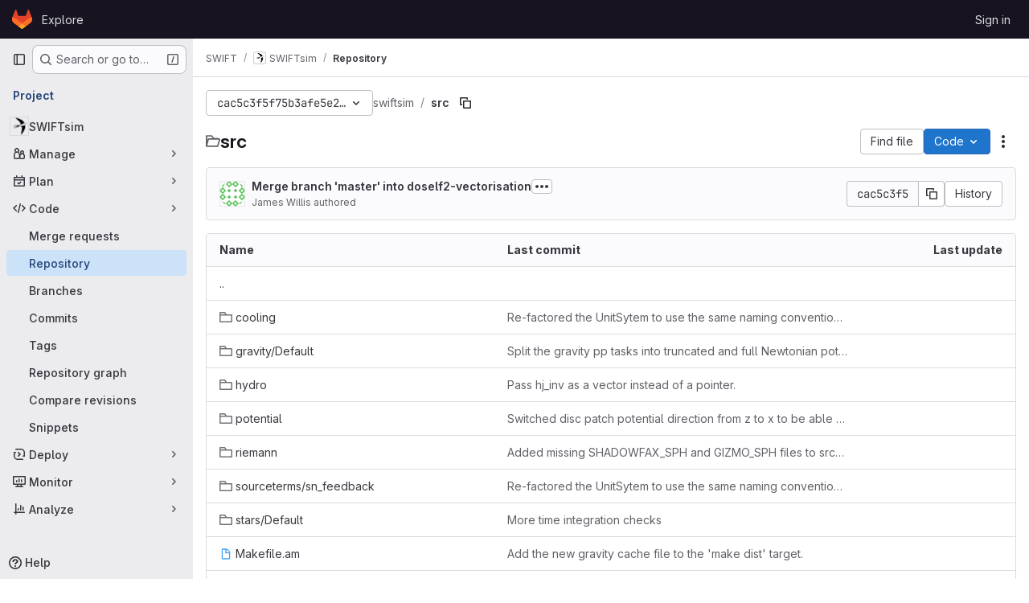

--- FILE ---
content_type: text/html; charset=utf-8
request_url: https://gitlab.cosma.dur.ac.uk/swift/swiftsim/-/blob/cac5c3f5f75b3afe5e28a3a00aa47bb9de7bcb17/README.md?format=json&viewer=rich
body_size: 9464
content:




<!DOCTYPE html>
<html class="gl-system ui-neutral with-top-bar with-header " lang="en">
<head prefix="og: http://ogp.me/ns#">
<meta charset="utf-8">
<meta content="IE=edge" http-equiv="X-UA-Compatible">
<meta content="width=device-width, initial-scale=1" name="viewport">
<title>Files · cac5c3f5f75b3afe5e28a3a00aa47bb9de7bcb17 · SWIFT / SWIFTsim · GitLab</title>
<script>
//<![CDATA[
window.gon={};gon.features={"duoSideRail":false,"inlineBlame":false,"directoryCodeDropdownUpdates":true,"repositoryFileTreeBrowser":false};gon.math_rendering_limits_enabled=true;
//]]>
</script>

<script>
//<![CDATA[
const root = document.documentElement;
if (window.matchMedia('(prefers-color-scheme: dark)').matches) {
  root.classList.add('gl-dark');
}

window.matchMedia('(prefers-color-scheme: dark)').addEventListener('change', (e) => {
  if (e.matches) {
    root.classList.add('gl-dark');
  } else {
    root.classList.remove('gl-dark');
  }
});

//]]>
</script>
<script>
//<![CDATA[
var gl = window.gl || {};
gl.startup_calls = {"/swift/swiftsim/-/refs/cac5c3f5f75b3afe5e28a3a00aa47bb9de7bcb17/logs_tree/?format=json\u0026offset=0":{},"/swift/swiftsim/-/blob/cac5c3f5f75b3afe5e28a3a00aa47bb9de7bcb17/README.md?format=json\u0026viewer=rich":{}};
gl.startup_graphql_calls = [{"query":"query pathLastCommit($projectPath: ID!, $path: String, $ref: String!, $refType: RefType) {\n  project(fullPath: $projectPath) {\n    __typename\n    id\n    repository {\n      __typename\n      lastCommit(path: $path, ref: $ref, refType: $refType) {\n        __typename\n        id\n        sha\n        title\n        titleHtml\n        descriptionHtml\n        message\n        webPath\n        committerName\n        committerEmail\n        committedDate\n        authoredDate\n        authorName\n        authorEmail\n        authorGravatar\n        author {\n          __typename\n          id\n          name\n          avatarUrl\n          webPath\n        }\n        signature {\n          __typename\n          ... on GpgSignature {\n            gpgKeyPrimaryKeyid\n            verificationStatus\n          }\n          ... on X509Signature {\n            verificationStatus\n            x509Certificate {\n              id\n              subject\n              subjectKeyIdentifier\n              x509Issuer {\n                id\n                subject\n                subjectKeyIdentifier\n              }\n            }\n          }\n          ... on SshSignature {\n            verificationStatus\n            keyFingerprintSha256\n          }\n        }\n        pipelines(ref: $ref, first: 1) {\n          __typename\n          edges {\n            __typename\n            node {\n              __typename\n              id\n              detailedStatus {\n                __typename\n                id\n                detailsPath\n                icon\n                text\n              }\n            }\n          }\n        }\n      }\n    }\n  }\n}\n","variables":{"projectPath":"swift/swiftsim","ref":"cac5c3f5f75b3afe5e28a3a00aa47bb9de7bcb17","path":"","refType":null}},{"query":"query getPermissions($projectPath: ID!) {\n  project(fullPath: $projectPath) {\n    id\n    __typename\n    userPermissions {\n      __typename\n      pushCode\n      forkProject\n      createMergeRequestIn\n    }\n  }\n}\n","variables":{"projectPath":"swift/swiftsim"}},{"query":"fragment PageInfo on PageInfo {\n  __typename\n  hasNextPage\n  hasPreviousPage\n  startCursor\n  endCursor\n}\n\nfragment TreeEntry on Entry {\n  __typename\n  id\n  sha\n  name\n  flatPath\n  type\n}\n\nquery getFiles(\n  $projectPath: ID!\n  $path: String\n  $ref: String!\n  $refType: RefType\n  $pageSize: Int!\n  $nextPageCursor: String\n) {\n  project(fullPath: $projectPath) {\n    id\n    __typename\n    repository {\n      __typename\n      tree(path: $path, ref: $ref, refType: $refType) {\n        __typename\n        trees(first: $pageSize, after: $nextPageCursor) {\n          __typename\n          edges {\n            __typename\n            node {\n              ...TreeEntry\n              webPath\n            }\n          }\n          pageInfo {\n            ...PageInfo\n          }\n        }\n        submodules(first: $pageSize, after: $nextPageCursor) {\n          __typename\n          edges {\n            __typename\n            node {\n              ...TreeEntry\n              webUrl\n              treeUrl\n            }\n          }\n          pageInfo {\n            ...PageInfo\n          }\n        }\n        blobs(first: $pageSize, after: $nextPageCursor) {\n          __typename\n          edges {\n            __typename\n            node {\n              ...TreeEntry\n              mode\n              webPath\n              lfsOid\n            }\n          }\n          pageInfo {\n            ...PageInfo\n          }\n        }\n      }\n    }\n  }\n}\n","variables":{"nextPageCursor":"","pageSize":100,"projectPath":"swift/swiftsim","ref":"cac5c3f5f75b3afe5e28a3a00aa47bb9de7bcb17","path":"/","refType":null}}];

if (gl.startup_calls && window.fetch) {
  Object.keys(gl.startup_calls).forEach(apiCall => {
   gl.startup_calls[apiCall] = {
      fetchCall: fetch(apiCall, {
        // Emulate XHR for Rails AJAX request checks
        headers: {
          'X-Requested-With': 'XMLHttpRequest'
        },
        // fetch won’t send cookies in older browsers, unless you set the credentials init option.
        // We set to `same-origin` which is default value in modern browsers.
        // See https://github.com/whatwg/fetch/pull/585 for more information.
        credentials: 'same-origin'
      })
    };
  });
}
if (gl.startup_graphql_calls && window.fetch) {
  const headers = {"X-CSRF-Token":"HHC7XXFS0s0YHMX4WbEMgk0KKSC3SQRVw0dYMjw7tx9VVgLz_9WOrqTe3RoJc_MNIe5vwHL0M8j78qpNDumdEA","x-gitlab-feature-category":"source_code_management"};
  const url = `https://gitlab.cosma.dur.ac.uk/api/graphql`

  const opts = {
    method: "POST",
    headers: {
      "Content-Type": "application/json",
      ...headers,
    }
  };

  gl.startup_graphql_calls = gl.startup_graphql_calls.map(call => ({
    ...call,
    fetchCall: fetch(url, {
      ...opts,
      credentials: 'same-origin',
      body: JSON.stringify(call)
    })
  }))
}


//]]>
</script>



<meta content="light dark" name="color-scheme">
<link rel="stylesheet" href="/assets/application-31997b571ca7c6b3558c28dfe4ebb89a7935fcc042016b30cf4f655121658183.css" media="(prefers-color-scheme: light)" />
<link rel="stylesheet" href="/assets/application_dark-33557c9068371143727a4d6503db8b1d2946038c722ac6e5815522dee2e9ed17.css" media="(prefers-color-scheme: dark)" />
<link rel="stylesheet" href="/assets/page_bundles/tree-c8b2da86bd9f1872e6c1dc4ce2c95ee33b47a7181079717517d2a6cbe182fbf0.css" /><link rel="stylesheet" href="/assets/page_bundles/commit_description-9e7efe20f0cef17d0606edabfad0418e9eb224aaeaa2dae32c817060fa60abcc.css" /><link rel="stylesheet" href="/assets/page_bundles/projects-6c68dbce82c8ad08ca756be341b31c8cb69af645ef5c77d4f873fa7df3002537.css" /><link rel="stylesheet" href="/assets/page_bundles/work_items-9c736722b9bb76f2c57757ed1bae3a5e79456e78cba897d309ea0aab9503330c.css" /><link rel="stylesheet" href="/assets/page_bundles/notes_shared-57a4db43ec755df32d86f7c5cdd49148a3b4135f33e08d3eee766fa405736239.css" />
<link rel="stylesheet" href="/assets/application_utilities-e3b0c44298fc1c149afbf4c8996fb92427ae41e4649b934ca495991b7852b855.css" media="(prefers-color-scheme: light)" />
<link rel="stylesheet" href="/assets/application_utilities_dark-e3b0c44298fc1c149afbf4c8996fb92427ae41e4649b934ca495991b7852b855.css" media="(prefers-color-scheme: dark)" />
<link rel="stylesheet" href="/assets/tailwind-a9fde9b8ef840a75f25766bd8ab8b53262d10d4a4925fa5da3838923cf8e482f.css" />


<link rel="stylesheet" href="/assets/fonts-deb7ad1d55ca77c0172d8538d53442af63604ff490c74acc2859db295c125bdb.css" />
<link rel="stylesheet" href="/assets/highlight/themes/white-be4fdae1a25a255ed59f155dc9b7449697d7552a98dd3965643301056c8f426a.css" media="(prefers-color-scheme: light)" />
<link rel="stylesheet" href="/assets/highlight/themes/dark-77ed54f14352adb6ae26be56730f321e0273576f8be6e1f73d1d2ac3ec191a0b.css" media="(prefers-color-scheme: dark)" />

<script src="/assets/webpack/runtime.e50f31f5.bundle.js" defer="defer"></script>
<script src="/assets/webpack/main.0ac71cf5.chunk.js" defer="defer"></script>
<script src="/assets/webpack/tracker.4ac2efa2.chunk.js" defer="defer"></script>
<script>
//<![CDATA[
window.snowplowOptions = {"namespace":"gl","hostname":"gitlab.cosma.dur.ac.uk:443","postPath":"/-/collect_events","forceSecureTracker":true,"appId":"gitlab_sm"}

gl = window.gl || {};
gl.snowplowStandardContext = {"schema":"iglu:com.gitlab/gitlab_standard/jsonschema/1-1-7","data":{"environment":"self-managed","source":"gitlab-rails","correlation_id":"01KFESEF9W1ZR5J6C9VCKVQP71","plan":"free","extra":{},"user_id":null,"global_user_id":null,"user_type":null,"is_gitlab_team_member":null,"namespace_id":2,"ultimate_parent_namespace_id":2,"project_id":1,"feature_enabled_by_namespace_ids":null,"realm":"self-managed","instance_id":"c16f402d-9b36-4963-af8b-2e85d0842c52","unique_instance_id":"1292cde1-799f-53e7-aed7-123ff59b68b8","host_name":"gitlab.cosma.dur.ac.uk","instance_version":"18.5.5","context_generated_at":"2026-01-20T22:47:15.069Z"}}
gl.snowplowPseudonymizedPageUrl = "https://gitlab.cosma.dur.ac.uk/namespace2/project1/-/tree/cac5c3f5f75b3afe5e28a3a00aa47bb9de7bcb17";
gl.maskedDefaultReferrerUrl = "https://gitlab.cosma.dur.ac.uk/namespace/project/-/tree/id";
gl.ga4MeasurementId = 'G-ENFH3X7M5Y';
gl.duoEvents = [];
gl.onlySendDuoEvents = true;


//]]>
</script>
<link rel="preload" href="/assets/application_utilities-e3b0c44298fc1c149afbf4c8996fb92427ae41e4649b934ca495991b7852b855.css" as="style" type="text/css">
<link rel="preload" href="/assets/application-31997b571ca7c6b3558c28dfe4ebb89a7935fcc042016b30cf4f655121658183.css" as="style" type="text/css">
<link rel="preload" href="/assets/highlight/themes/white-be4fdae1a25a255ed59f155dc9b7449697d7552a98dd3965643301056c8f426a.css" as="style" type="text/css">




<script src="/assets/webpack/commons-pages.groups.new-pages.import.gitlab_projects.new-pages.import.manifest.new-pages.projects.n-44c6c18e.3cf8684d.chunk.js" defer="defer"></script>
<script src="/assets/webpack/commons-pages.search.show-super_sidebar.c76916f4.chunk.js" defer="defer"></script>
<script src="/assets/webpack/super_sidebar.40335732.chunk.js" defer="defer"></script>
<script src="/assets/webpack/commons-pages.projects-pages.projects.activity-pages.projects.alert_management.details-pages.project-2e472f70.e1b4e5a0.chunk.js" defer="defer"></script>
<script src="/assets/webpack/17193943.3d5c0e15.chunk.js" defer="defer"></script>
<script src="/assets/webpack/commons-pages.groups.packages-pages.groups.registry.repositories-pages.projects.blob.show-pages.proj-5dce5667.6347520c.chunk.js" defer="defer"></script>
<script src="/assets/webpack/commons-pages.projects.blob.show-pages.projects.branches.new-pages.projects.commits.show-pages.proje-81161c0b.37bbe678.chunk.js" defer="defer"></script>
<script src="/assets/webpack/commons-pages.import.bitbucket_server.new-pages.import.gitea.new-pages.import.gitlab_projects.new-pa-7a549248.df49ec20.chunk.js" defer="defer"></script>
<script src="/assets/webpack/dbe6a049.8c51c52f.chunk.js" defer="defer"></script>
<script src="/assets/webpack/commons-pages.projects.blob.show-pages.projects.show-pages.projects.snippets.edit-pages.projects.sni-42df7d4c.3a43e86e.chunk.js" defer="defer"></script>
<script src="/assets/webpack/commons-pages.projects.blob.show-pages.projects.show-pages.projects.snippets.show-pages.projects.tre-c684fcf6.6831d9b8.chunk.js" defer="defer"></script>
<script src="/assets/webpack/commons-pages.projects.blob.edit-pages.projects.blob.new-pages.projects.blob.show-pages.projects.sho-ec79e51c.2a8f769a.chunk.js" defer="defer"></script>
<script src="/assets/webpack/commons-pages.projects.blob.show-pages.projects.commits.show-pages.projects.show-pages.projects.tree.show.7f54bbc2.chunk.js" defer="defer"></script>
<script src="/assets/webpack/commons-pages.projects.blob.show-pages.projects.show-pages.projects.tree.show-pages.search.show.d1fa2a17.chunk.js" defer="defer"></script>
<script src="/assets/webpack/commons-pages.projects.blame.show-pages.projects.blob.show-pages.projects.show-pages.projects.tree.show.074f3747.chunk.js" defer="defer"></script>
<script src="/assets/webpack/commons-pages.projects.blob.show-pages.projects.show-pages.projects.tree.show.886680a5.chunk.js" defer="defer"></script>
<script src="/assets/webpack/commons-pages.projects.blob.show-pages.projects.tree.show-treeList.eff359d3.chunk.js" defer="defer"></script>
<script src="/assets/webpack/pages.projects.tree.show.f22ab7f9.chunk.js" defer="defer"></script>

<meta content="object" property="og:type">
<meta content="GitLab" property="og:site_name">
<meta content="Files · cac5c3f5f75b3afe5e28a3a00aa47bb9de7bcb17 · SWIFT / SWIFTsim · GitLab" property="og:title">
<meta content="SPH With Inter-dependent Fine-grained Tasking" property="og:description">
<meta content="https://gitlab.cosma.dur.ac.uk/uploads/-/system/project/avatar/1/justthebird.png" property="og:image">
<meta content="64" property="og:image:width">
<meta content="64" property="og:image:height">
<meta content="https://gitlab.cosma.dur.ac.uk/swift/swiftsim/-/tree/cac5c3f5f75b3afe5e28a3a00aa47bb9de7bcb17" property="og:url">
<meta content="summary" property="twitter:card">
<meta content="Files · cac5c3f5f75b3afe5e28a3a00aa47bb9de7bcb17 · SWIFT / SWIFTsim · GitLab" property="twitter:title">
<meta content="SPH With Inter-dependent Fine-grained Tasking" property="twitter:description">
<meta content="https://gitlab.cosma.dur.ac.uk/uploads/-/system/project/avatar/1/justthebird.png" property="twitter:image">

<meta name="csrf-param" content="authenticity_token" />
<meta name="csrf-token" content="jmO2VFyFxnwBRdsTLULjWEY1FURNjQ7tQpBXSmoHyirHRQ_60gKaH72Hw_F9gBzXKtFTpIgwOXB6JaU1WNXgJQ" />
<meta name="csp-nonce" />
<meta name="action-cable-url" content="/-/cable" />
<link href="/-/manifest.json" rel="manifest">
<link rel="icon" type="image/png" href="/assets/favicon-72a2cad5025aa931d6ea56c3201d1f18e68a8cd39788c7c80d5b2b82aa5143ef.png" id="favicon" data-original-href="/assets/favicon-72a2cad5025aa931d6ea56c3201d1f18e68a8cd39788c7c80d5b2b82aa5143ef.png" />
<link rel="apple-touch-icon" type="image/x-icon" href="/assets/apple-touch-icon-b049d4bc0dd9626f31db825d61880737befc7835982586d015bded10b4435460.png" />
<link href="/search/opensearch.xml" rel="search" title="Search GitLab" type="application/opensearchdescription+xml">
<link rel="alternate" type="application/atom+xml" title="SWIFTsim:cac5c3f5f75b3afe5e28a3a00aa47bb9de7bcb17 commits" href="https://gitlab.cosma.dur.ac.uk/swift/swiftsim/-/commits/cac5c3f5f75b3afe5e28a3a00aa47bb9de7bcb17?format=atom" />




<meta content="SPH With Inter-dependent Fine-grained Tasking" name="description">
<meta content="#ececef" name="theme-color">
</head>

<body class="tab-width-8 gl-browser-chrome gl-platform-mac body-fixed-scrollbar" data-group="swift" data-group-full-path="swift" data-namespace-id="2" data-page="projects:tree:show" data-page-type-id="cac5c3f5f75b3afe5e28a3a00aa47bb9de7bcb17" data-project="swiftsim" data-project-full-path="swift/swiftsim" data-project-id="1" data-project-studio-available="false" data-project-studio-enabled="false">
<div id="js-tooltips-container"></div>

<script>
//<![CDATA[
gl = window.gl || {};
gl.client = {"isChrome":true,"isMac":true};


//]]>
</script>


<header class="header-logged-out" data-testid="navbar">
<a class="gl-sr-only gl-accessibility" href="#content-body">Skip to content</a>
<div class="container-fluid">
<nav aria-label="Explore GitLab" class="header-logged-out-nav gl-flex gl-gap-3 gl-justify-between">
<div class="gl-flex gl-items-center gl-gap-1">
<span class="gl-sr-only">GitLab</span>
<a title="Homepage" id="logo" class="header-logged-out-logo has-tooltip" aria-label="Homepage" data-track-label="main_navigation" data-track-action="click_gitlab_logo_link" data-track-property="navigation_top" href="/"><svg aria-hidden="true" role="img" class="tanuki-logo" width="25" height="24" viewBox="0 0 25 24" fill="none" xmlns="http://www.w3.org/2000/svg">
  <path class="tanuki-shape tanuki" d="m24.507 9.5-.034-.09L21.082.562a.896.896 0 0 0-1.694.091l-2.29 7.01H7.825L5.535.653a.898.898 0 0 0-1.694-.09L.451 9.411.416 9.5a6.297 6.297 0 0 0 2.09 7.278l.012.01.03.022 5.16 3.867 2.56 1.935 1.554 1.176a1.051 1.051 0 0 0 1.268 0l1.555-1.176 2.56-1.935 5.197-3.89.014-.01A6.297 6.297 0 0 0 24.507 9.5Z"
        fill="#E24329"/>
  <path class="tanuki-shape right-cheek" d="m24.507 9.5-.034-.09a11.44 11.44 0 0 0-4.56 2.051l-7.447 5.632 4.742 3.584 5.197-3.89.014-.01A6.297 6.297 0 0 0 24.507 9.5Z"
        fill="#FC6D26"/>
  <path class="tanuki-shape chin" d="m7.707 20.677 2.56 1.935 1.555 1.176a1.051 1.051 0 0 0 1.268 0l1.555-1.176 2.56-1.935-4.743-3.584-4.755 3.584Z"
        fill="#FCA326"/>
  <path class="tanuki-shape left-cheek" d="M5.01 11.461a11.43 11.43 0 0 0-4.56-2.05L.416 9.5a6.297 6.297 0 0 0 2.09 7.278l.012.01.03.022 5.16 3.867 4.745-3.584-7.444-5.632Z"
        fill="#FC6D26"/>
</svg>

</a></div>
<ul class="gl-list-none gl-p-0 gl-m-0 gl-flex gl-gap-3 gl-items-center gl-grow">
<li class="header-logged-out-nav-item">
<a class="" href="/explore">Explore</a>
</li>
</ul>
<ul class="gl-list-none gl-p-0 gl-m-0 gl-flex gl-gap-3 gl-items-center gl-justify-end">
<li class="header-logged-out-nav-item">
<a href="/users/sign_in?redirect_to_referer=yes">Sign in</a>
</li>
</ul>
</nav>
</div>
</header>

<div class="layout-page page-with-super-sidebar">
<aside class="js-super-sidebar super-sidebar super-sidebar-loading" data-command-palette="{&quot;project_files_url&quot;:&quot;/swift/swiftsim/-/files/cac5c3f5f75b3afe5e28a3a00aa47bb9de7bcb17?format=json&quot;,&quot;project_blob_url&quot;:&quot;/swift/swiftsim/-/blob/cac5c3f5f75b3afe5e28a3a00aa47bb9de7bcb17&quot;}" data-force-desktop-expanded-sidebar="" data-is-saas="false" data-root-path="/" data-sidebar="{&quot;is_logged_in&quot;:false,&quot;compare_plans_url&quot;:&quot;https://about.gitlab.com/pricing&quot;,&quot;context_switcher_links&quot;:[{&quot;title&quot;:&quot;Explore&quot;,&quot;link&quot;:&quot;/explore&quot;,&quot;icon&quot;:&quot;compass&quot;}],&quot;current_menu_items&quot;:[{&quot;id&quot;:&quot;project_overview&quot;,&quot;title&quot;:&quot;SWIFTsim&quot;,&quot;avatar&quot;:&quot;/uploads/-/system/project/avatar/1/justthebird.png&quot;,&quot;entity_id&quot;:1,&quot;link&quot;:&quot;/swift/swiftsim&quot;,&quot;link_classes&quot;:&quot;shortcuts-project&quot;,&quot;is_active&quot;:false},{&quot;id&quot;:&quot;manage_menu&quot;,&quot;title&quot;:&quot;Manage&quot;,&quot;icon&quot;:&quot;users&quot;,&quot;avatar_shape&quot;:&quot;rect&quot;,&quot;link&quot;:&quot;/swift/swiftsim/activity&quot;,&quot;is_active&quot;:false,&quot;items&quot;:[{&quot;id&quot;:&quot;activity&quot;,&quot;title&quot;:&quot;Activity&quot;,&quot;link&quot;:&quot;/swift/swiftsim/activity&quot;,&quot;link_classes&quot;:&quot;shortcuts-project-activity&quot;,&quot;is_active&quot;:false},{&quot;id&quot;:&quot;members&quot;,&quot;title&quot;:&quot;Members&quot;,&quot;link&quot;:&quot;/swift/swiftsim/-/project_members&quot;,&quot;is_active&quot;:false},{&quot;id&quot;:&quot;labels&quot;,&quot;title&quot;:&quot;Labels&quot;,&quot;link&quot;:&quot;/swift/swiftsim/-/labels&quot;,&quot;is_active&quot;:false}],&quot;separated&quot;:false},{&quot;id&quot;:&quot;plan_menu&quot;,&quot;title&quot;:&quot;Plan&quot;,&quot;icon&quot;:&quot;planning&quot;,&quot;avatar_shape&quot;:&quot;rect&quot;,&quot;link&quot;:&quot;/swift/swiftsim/-/issues&quot;,&quot;is_active&quot;:false,&quot;items&quot;:[{&quot;id&quot;:&quot;project_issue_list&quot;,&quot;title&quot;:&quot;Issues&quot;,&quot;link&quot;:&quot;/swift/swiftsim/-/issues&quot;,&quot;link_classes&quot;:&quot;shortcuts-issues has-sub-items&quot;,&quot;pill_count_field&quot;:&quot;openIssuesCount&quot;,&quot;pill_count_dynamic&quot;:false,&quot;is_active&quot;:false},{&quot;id&quot;:&quot;boards&quot;,&quot;title&quot;:&quot;Issue boards&quot;,&quot;link&quot;:&quot;/swift/swiftsim/-/boards&quot;,&quot;link_classes&quot;:&quot;shortcuts-issue-boards&quot;,&quot;is_active&quot;:false},{&quot;id&quot;:&quot;milestones&quot;,&quot;title&quot;:&quot;Milestones&quot;,&quot;link&quot;:&quot;/swift/swiftsim/-/milestones&quot;,&quot;is_active&quot;:false},{&quot;id&quot;:&quot;project_wiki&quot;,&quot;title&quot;:&quot;Wiki&quot;,&quot;link&quot;:&quot;/swift/swiftsim/-/wikis/home&quot;,&quot;link_classes&quot;:&quot;shortcuts-wiki&quot;,&quot;is_active&quot;:false}],&quot;separated&quot;:false},{&quot;id&quot;:&quot;code_menu&quot;,&quot;title&quot;:&quot;Code&quot;,&quot;icon&quot;:&quot;code&quot;,&quot;avatar_shape&quot;:&quot;rect&quot;,&quot;link&quot;:&quot;/swift/swiftsim/-/merge_requests&quot;,&quot;is_active&quot;:true,&quot;items&quot;:[{&quot;id&quot;:&quot;project_merge_request_list&quot;,&quot;title&quot;:&quot;Merge requests&quot;,&quot;link&quot;:&quot;/swift/swiftsim/-/merge_requests&quot;,&quot;link_classes&quot;:&quot;shortcuts-merge_requests&quot;,&quot;pill_count_field&quot;:&quot;openMergeRequestsCount&quot;,&quot;pill_count_dynamic&quot;:false,&quot;is_active&quot;:false},{&quot;id&quot;:&quot;files&quot;,&quot;title&quot;:&quot;Repository&quot;,&quot;link&quot;:&quot;/swift/swiftsim/-/tree/cac5c3f5f75b3afe5e28a3a00aa47bb9de7bcb17&quot;,&quot;link_classes&quot;:&quot;shortcuts-tree&quot;,&quot;is_active&quot;:true},{&quot;id&quot;:&quot;branches&quot;,&quot;title&quot;:&quot;Branches&quot;,&quot;link&quot;:&quot;/swift/swiftsim/-/branches&quot;,&quot;is_active&quot;:false},{&quot;id&quot;:&quot;commits&quot;,&quot;title&quot;:&quot;Commits&quot;,&quot;link&quot;:&quot;/swift/swiftsim/-/commits/cac5c3f5f75b3afe5e28a3a00aa47bb9de7bcb17&quot;,&quot;link_classes&quot;:&quot;shortcuts-commits&quot;,&quot;is_active&quot;:false},{&quot;id&quot;:&quot;tags&quot;,&quot;title&quot;:&quot;Tags&quot;,&quot;link&quot;:&quot;/swift/swiftsim/-/tags&quot;,&quot;is_active&quot;:false},{&quot;id&quot;:&quot;graphs&quot;,&quot;title&quot;:&quot;Repository graph&quot;,&quot;link&quot;:&quot;/swift/swiftsim/-/network/cac5c3f5f75b3afe5e28a3a00aa47bb9de7bcb17&quot;,&quot;link_classes&quot;:&quot;shortcuts-network&quot;,&quot;is_active&quot;:false},{&quot;id&quot;:&quot;compare&quot;,&quot;title&quot;:&quot;Compare revisions&quot;,&quot;link&quot;:&quot;/swift/swiftsim/-/compare?from=master\u0026to=cac5c3f5f75b3afe5e28a3a00aa47bb9de7bcb17&quot;,&quot;is_active&quot;:false},{&quot;id&quot;:&quot;project_snippets&quot;,&quot;title&quot;:&quot;Snippets&quot;,&quot;link&quot;:&quot;/swift/swiftsim/-/snippets&quot;,&quot;link_classes&quot;:&quot;shortcuts-snippets&quot;,&quot;is_active&quot;:false}],&quot;separated&quot;:false},{&quot;id&quot;:&quot;deploy_menu&quot;,&quot;title&quot;:&quot;Deploy&quot;,&quot;icon&quot;:&quot;deployments&quot;,&quot;avatar_shape&quot;:&quot;rect&quot;,&quot;link&quot;:&quot;/swift/swiftsim/-/releases&quot;,&quot;is_active&quot;:false,&quot;items&quot;:[{&quot;id&quot;:&quot;releases&quot;,&quot;title&quot;:&quot;Releases&quot;,&quot;link&quot;:&quot;/swift/swiftsim/-/releases&quot;,&quot;link_classes&quot;:&quot;shortcuts-deployments-releases&quot;,&quot;is_active&quot;:false},{&quot;id&quot;:&quot;model_registry&quot;,&quot;title&quot;:&quot;Model registry&quot;,&quot;link&quot;:&quot;/swift/swiftsim/-/ml/models&quot;,&quot;is_active&quot;:false}],&quot;separated&quot;:false},{&quot;id&quot;:&quot;monitor_menu&quot;,&quot;title&quot;:&quot;Monitor&quot;,&quot;icon&quot;:&quot;monitor&quot;,&quot;avatar_shape&quot;:&quot;rect&quot;,&quot;link&quot;:&quot;/swift/swiftsim/-/incidents&quot;,&quot;is_active&quot;:false,&quot;items&quot;:[{&quot;id&quot;:&quot;incidents&quot;,&quot;title&quot;:&quot;Incidents&quot;,&quot;link&quot;:&quot;/swift/swiftsim/-/incidents&quot;,&quot;is_active&quot;:false}],&quot;separated&quot;:false},{&quot;id&quot;:&quot;analyze_menu&quot;,&quot;title&quot;:&quot;Analyze&quot;,&quot;icon&quot;:&quot;chart&quot;,&quot;avatar_shape&quot;:&quot;rect&quot;,&quot;link&quot;:&quot;/swift/swiftsim/-/value_stream_analytics&quot;,&quot;is_active&quot;:false,&quot;items&quot;:[{&quot;id&quot;:&quot;cycle_analytics&quot;,&quot;title&quot;:&quot;Value stream analytics&quot;,&quot;link&quot;:&quot;/swift/swiftsim/-/value_stream_analytics&quot;,&quot;link_classes&quot;:&quot;shortcuts-project-cycle-analytics&quot;,&quot;is_active&quot;:false},{&quot;id&quot;:&quot;contributors&quot;,&quot;title&quot;:&quot;Contributor analytics&quot;,&quot;link&quot;:&quot;/swift/swiftsim/-/graphs/cac5c3f5f75b3afe5e28a3a00aa47bb9de7bcb17&quot;,&quot;is_active&quot;:false},{&quot;id&quot;:&quot;repository_analytics&quot;,&quot;title&quot;:&quot;Repository analytics&quot;,&quot;link&quot;:&quot;/swift/swiftsim/-/graphs/cac5c3f5f75b3afe5e28a3a00aa47bb9de7bcb17/charts&quot;,&quot;link_classes&quot;:&quot;shortcuts-repository-charts&quot;,&quot;is_active&quot;:false},{&quot;id&quot;:&quot;model_experiments&quot;,&quot;title&quot;:&quot;Model experiments&quot;,&quot;link&quot;:&quot;/swift/swiftsim/-/ml/experiments&quot;,&quot;is_active&quot;:false}],&quot;separated&quot;:false}],&quot;current_context_header&quot;:&quot;Project&quot;,&quot;support_path&quot;:&quot;https://about.gitlab.com/get-help/&quot;,&quot;docs_path&quot;:&quot;/help/docs&quot;,&quot;display_whats_new&quot;:false,&quot;show_version_check&quot;:null,&quot;search&quot;:{&quot;search_path&quot;:&quot;/search&quot;,&quot;issues_path&quot;:&quot;/dashboard/issues&quot;,&quot;mr_path&quot;:&quot;/dashboard/merge_requests&quot;,&quot;autocomplete_path&quot;:&quot;/search/autocomplete&quot;,&quot;settings_path&quot;:&quot;/search/settings&quot;,&quot;search_context&quot;:{&quot;group&quot;:{&quot;id&quot;:2,&quot;name&quot;:&quot;SWIFT&quot;,&quot;full_name&quot;:&quot;SWIFT&quot;},&quot;group_metadata&quot;:{&quot;issues_path&quot;:&quot;/groups/swift/-/issues&quot;,&quot;mr_path&quot;:&quot;/groups/swift/-/merge_requests&quot;},&quot;project&quot;:{&quot;id&quot;:1,&quot;name&quot;:&quot;SWIFTsim&quot;},&quot;project_metadata&quot;:{&quot;mr_path&quot;:&quot;/swift/swiftsim/-/merge_requests&quot;,&quot;issues_path&quot;:&quot;/swift/swiftsim/-/issues&quot;},&quot;code_search&quot;:true,&quot;ref&quot;:&quot;cac5c3f5f75b3afe5e28a3a00aa47bb9de7bcb17&quot;,&quot;scope&quot;:null,&quot;for_snippets&quot;:null}},&quot;panel_type&quot;:&quot;project&quot;,&quot;shortcut_links&quot;:[{&quot;title&quot;:&quot;Snippets&quot;,&quot;href&quot;:&quot;/explore/snippets&quot;,&quot;css_class&quot;:&quot;dashboard-shortcuts-snippets&quot;},{&quot;title&quot;:&quot;Groups&quot;,&quot;href&quot;:&quot;/explore/groups&quot;,&quot;css_class&quot;:&quot;dashboard-shortcuts-groups&quot;},{&quot;title&quot;:&quot;Projects&quot;,&quot;href&quot;:&quot;/explore/projects/starred&quot;,&quot;css_class&quot;:&quot;dashboard-shortcuts-projects&quot;}],&quot;terms&quot;:null}"></aside>


<div class="content-wrapper">
<div class="broadcast-wrapper">



</div>
<div class="alert-wrapper alert-wrapper-top-space gl-flex gl-flex-col gl-gap-3 container-fluid container-limited">



























</div>

<div class="top-bar-fixed container-fluid" data-testid="top-bar">
<div class="top-bar-container gl-flex gl-items-center gl-gap-2">
<div class="gl-grow gl-basis-0 gl-flex gl-items-center gl-justify-start gl-gap-3">
<button class="gl-button btn btn-icon btn-md btn-default btn-default-tertiary js-super-sidebar-toggle-expand super-sidebar-toggle -gl-ml-3" aria-controls="super-sidebar" aria-expanded="false" aria-label="Primary navigation sidebar" type="button"><svg class="s16 gl-icon gl-button-icon " data-testid="sidebar-icon"><use href="/assets/icons-62cd41f10569bb5050df02409792752f47c042aa91f8d59f11b48b79e724f90d.svg#sidebar"></use></svg>

</button>
<script type="application/ld+json">
{"@context":"https://schema.org","@type":"BreadcrumbList","itemListElement":[{"@type":"ListItem","position":1,"name":"SWIFT","item":"https://gitlab.cosma.dur.ac.uk/swift"},{"@type":"ListItem","position":2,"name":"SWIFTsim","item":"https://gitlab.cosma.dur.ac.uk/swift/swiftsim"},{"@type":"ListItem","position":3,"name":"Repository","item":"https://gitlab.cosma.dur.ac.uk/swift/swiftsim/-/tree/cac5c3f5f75b3afe5e28a3a00aa47bb9de7bcb17"}]}


</script>
<div data-testid="breadcrumb-links" id="js-vue-page-breadcrumbs-wrapper">
<div data-breadcrumbs-json="[{&quot;text&quot;:&quot;SWIFT&quot;,&quot;href&quot;:&quot;/swift&quot;,&quot;avatarPath&quot;:null},{&quot;text&quot;:&quot;SWIFTsim&quot;,&quot;href&quot;:&quot;/swift/swiftsim&quot;,&quot;avatarPath&quot;:&quot;/uploads/-/system/project/avatar/1/justthebird.png&quot;},{&quot;text&quot;:&quot;Repository&quot;,&quot;href&quot;:&quot;/swift/swiftsim/-/tree/cac5c3f5f75b3afe5e28a3a00aa47bb9de7bcb17&quot;,&quot;avatarPath&quot;:null}]" id="js-vue-page-breadcrumbs"></div>
<div id="js-injected-page-breadcrumbs"></div>
<div id="js-page-breadcrumbs-extra"></div>
</div>


</div>

</div>
</div>

<div class="container-fluid container-limited project-highlight-puc">
<main class="content" id="content-body" itemscope itemtype="http://schema.org/SoftwareSourceCode">
<div id="js-drawer-container"></div>
<div class="flash-container flash-container-page sticky" data-testid="flash-container">
<div id="js-global-alerts"></div>
</div>







<div class="tree-holder gl-clearfix js-per-page gl-mt-5" data-blame-per-page="1000" id="tree-holder">
<div data-breadcrumbs-can-collaborate="false" data-breadcrumbs-can-edit-tree="false" data-breadcrumbs-can-push-code="false" data-breadcrumbs-can-push-to-branch="false" data-breadcrumbs-new-blob-path="/swift/swiftsim/-/new/cac5c3f5f75b3afe5e28a3a00aa47bb9de7bcb17" data-breadcrumbs-new-branch-path="/swift/swiftsim/-/branches/new" data-breadcrumbs-new-dir-path="/swift/swiftsim/-/create_dir/cac5c3f5f75b3afe5e28a3a00aa47bb9de7bcb17" data-breadcrumbs-new-tag-path="/swift/swiftsim/-/tags/new" data-breadcrumbs-upload-path="/swift/swiftsim/-/create/cac5c3f5f75b3afe5e28a3a00aa47bb9de7bcb17" data-compare-path="/swift/swiftsim/-/compare?from=master&amp;to=cac5c3f5f75b3afe5e28a3a00aa47bb9de7bcb17" data-download-links="[{&quot;text&quot;:&quot;zip&quot;,&quot;path&quot;:&quot;/swift/swiftsim/-/archive/cac5c3f5f75b3afe5e28a3a00aa47bb9de7bcb17/swiftsim-cac5c3f5f75b3afe5e28a3a00aa47bb9de7bcb17.zip&quot;},{&quot;text&quot;:&quot;tar.gz&quot;,&quot;path&quot;:&quot;/swift/swiftsim/-/archive/cac5c3f5f75b3afe5e28a3a00aa47bb9de7bcb17/swiftsim-cac5c3f5f75b3afe5e28a3a00aa47bb9de7bcb17.tar.gz&quot;},{&quot;text&quot;:&quot;tar.bz2&quot;,&quot;path&quot;:&quot;/swift/swiftsim/-/archive/cac5c3f5f75b3afe5e28a3a00aa47bb9de7bcb17/swiftsim-cac5c3f5f75b3afe5e28a3a00aa47bb9de7bcb17.tar.bz2&quot;},{&quot;text&quot;:&quot;tar&quot;,&quot;path&quot;:&quot;/swift/swiftsim/-/archive/cac5c3f5f75b3afe5e28a3a00aa47bb9de7bcb17/swiftsim-cac5c3f5f75b3afe5e28a3a00aa47bb9de7bcb17.tar&quot;}]" data-escaped-ref="cac5c3f5f75b3afe5e28a3a00aa47bb9de7bcb17" data-http-url="https://gitlab.cosma.dur.ac.uk/swift/swiftsim.git" data-project-id="1" data-project-path="swift/swiftsim" data-project-root-path="/swift/swiftsim" data-ref="cac5c3f5f75b3afe5e28a3a00aa47bb9de7bcb17" data-ref-type="" data-root-ref="master" data-ssh-url="git@gitlab.cosma.dur.ac.uk:swift/swiftsim.git" data-web-ide-button-default-branch="master" data-web-ide-button-options="{&quot;project_path&quot;:&quot;swift/swiftsim&quot;,&quot;ref&quot;:&quot;cac5c3f5f75b3afe5e28a3a00aa47bb9de7bcb17&quot;,&quot;is_fork&quot;:false,&quot;needs_to_fork&quot;:true,&quot;gitpod_enabled&quot;:false,&quot;is_blob&quot;:false,&quot;show_edit_button&quot;:false,&quot;show_web_ide_button&quot;:false,&quot;show_gitpod_button&quot;:false,&quot;show_pipeline_editor_button&quot;:false,&quot;web_ide_url&quot;:&quot;/-/ide/project/swift/swiftsim/edit/cac5c3f5f75b3afe5e28a3a00aa47bb9de7bcb17&quot;,&quot;edit_url&quot;:&quot;&quot;,&quot;pipeline_editor_url&quot;:&quot;/swift/swiftsim/-/ci/editor?branch_name=cac5c3f5f75b3afe5e28a3a00aa47bb9de7bcb17&quot;,&quot;gitpod_url&quot;:&quot;&quot;,&quot;user_preferences_gitpod_path&quot;:&quot;/-/profile/preferences#user_gitpod_enabled&quot;,&quot;user_profile_enable_gitpod_path&quot;:&quot;/-/user_settings/profile?user%5Bgitpod_enabled%5D=true&quot;,&quot;fork_path&quot;:&quot;/swift/swiftsim/-/forks/new&quot;,&quot;fork_modal_id&quot;:null}" data-xcode-url="" id="js-repository-blob-header-app"></div>
<div class="info-well project-last-commit gl-mt-5">
<div class="gl-flex gl-items-center gl-justify-center gl-m-auto gl-min-h-9 @lg/panel:gl-min-h-[4.5rem]" data-history-link="/swift/swiftsim/-/commits/cac5c3f5f75b3afe5e28a3a00aa47bb9de7bcb17" data-ref-type="" id="js-last-commit">
<div class="gl-spinner-container" role="status"><span aria-hidden class="gl-spinner gl-spinner-md gl-spinner-dark !gl-align-text-bottom"></span><span class="gl-sr-only !gl-absolute">Loading</span>
</div>
</div>
</div>
<div data-escaped-ref="cac5c3f5f75b3afe5e28a3a00aa47bb9de7bcb17" data-full-name="SWIFT / SWIFTsim" data-has-revs-file="false" data-project-path="swift/swiftsim" data-project-short-path="swiftsim" data-ref="cac5c3f5f75b3afe5e28a3a00aa47bb9de7bcb17" id="js-tree-list"></div>

</div>

<script>
//<![CDATA[
  window.gl = window.gl || {};
  window.gl.webIDEPath = '/-/ide/project/swift/swiftsim/edit/cac5c3f5f75b3afe5e28a3a00aa47bb9de7bcb17'


//]]>
</script>
<div data-ambiguous="false" data-ref="cac5c3f5f75b3afe5e28a3a00aa47bb9de7bcb17" id="js-ambiguous-ref-modal"></div>

</main>
</div>


</div>
</div>


<script>
//<![CDATA[
if ('loading' in HTMLImageElement.prototype) {
  document.querySelectorAll('img.lazy').forEach(img => {
    img.loading = 'lazy';
    let imgUrl = img.dataset.src;
    // Only adding width + height for avatars for now
    if (imgUrl.indexOf('/avatar/') > -1 && imgUrl.indexOf('?') === -1) {
      const targetWidth = img.getAttribute('width') || img.width;
      imgUrl += `?width=${targetWidth}`;
    }
    img.src = imgUrl;
    img.removeAttribute('data-src');
    img.classList.remove('lazy');
    img.classList.add('js-lazy-loaded');
    img.dataset.testid = 'js-lazy-loaded-content';
  });
}

//]]>
</script>
<script>
//<![CDATA[
gl = window.gl || {};
gl.experiments = {};


//]]>
</script>

</body>
</html>

